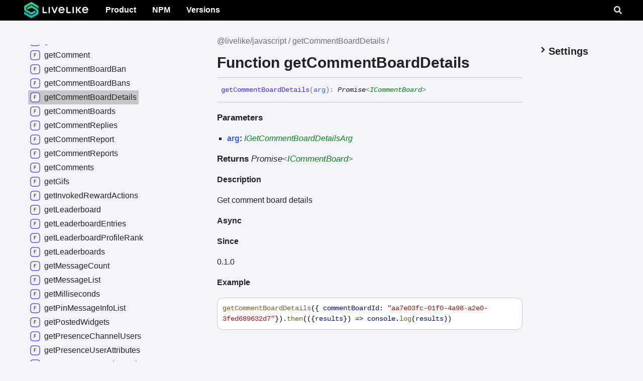

--- FILE ---
content_type: text/html
request_url: https://websdk.livelikecdn.com/javascript-docs/1.1.0/functions/getCommentBoardDetails.html
body_size: 4435
content:
<!DOCTYPE html><html class="default" lang="en" data-theme="light"><head><meta charSet="utf-8"/><meta http-equiv="x-ua-compatible" content="IE=edge"/><title>getCommentBoardDetails | @livelike/javascript - v1.1.0</title><meta name="description" content="Documentation for @livelike/javascript"/><meta name="viewport" content="width=device-width, initial-scale=1"/><link rel="stylesheet" href="../assets/style.css"/><link rel="stylesheet" href="../assets/highlight.css"/><link rel="stylesheet" href="../assets/custom.css"/><script defer src="../assets/main.js"></script><script async src="../assets/search.js" id="tsd-search-script"></script><script async src="../assets/navigation.js" id="tsd-nav-script"></script></head><body><header class="tsd-page-toolbar"><div class="tsd-toolbar-contents container custom-toolbar-container"><div class="toolbar-links"><div class="header-image"><a href="../index.html"><picture><source media="(max-width: 900px)" srcset="../assets/favicon.png"/><source media="(min-width: 901px)" srcset="../assets/ll-logo.png"/><img src="../assets/ll-logo.png" alt="livelike logo"/></picture></a></div><div class="header-link"><a href="https://docs.livelike.com/docs/javascript-getting-started">Product</a></div><div class="header-link"><a href="https://www.npmjs.com/package/@livelike/javascript">NPM</a></div><div class="header-link"><a href="https://websdk.livelikecdn.com/javascript-docs/index.html">Versions</a></div></div><div class="table-cell" id="tsd-search" data-base=".."><div class="field"><label for="tsd-search-field" class="tsd-widget tsd-toolbar-icon search no-caption"><svg width="16" height="16" viewBox="0 0 16 16" fill="none"><use href="#icon-search"></use></svg></label><input type="text" id="tsd-search-field" aria-label="Search"/></div><div class="field"><div id="tsd-toolbar-links"></div></div><ul class="results"><li class="state loading">Preparing search index...</li><li class="state failure">The search index is not available</li></ul></div><div class="table-cell" id="tsd-widgets"><a href="#" class="tsd-widget tsd-toolbar-icon menu no-caption" data-toggle="menu" aria-label="Menu"><svg width="16" height="16" viewBox="0 0 16 16" fill="none"><use href="#icon-menu"></use></svg></a></div></div></header><div class="container container-main"><div class="col-content"><div class="tsd-page-title"><ul class="tsd-breadcrumb"><li><a href="../index.html">@livelike/javascript</a></li><li><a href="getCommentBoardDetails.html">getCommentBoardDetails</a></li></ul><h1>Function getCommentBoardDetails</h1></div><section class="tsd-panel"><ul class="tsd-signatures"><li class="tsd-signature tsd-anchor-link" id="getCommentBoardDetails"><span class="tsd-kind-call-signature">get<wbr/>Comment<wbr/>Board<wbr/>Details</span><span class="tsd-signature-symbol">(</span><span class="tsd-kind-parameter">arg</span><span class="tsd-signature-symbol">)</span><span class="tsd-signature-symbol">: </span><span class="tsd-signature-type ">Promise</span><span class="tsd-signature-symbol">&lt;</span><a href="../interfaces/ICommentBoard.html" class="tsd-signature-type tsd-kind-interface">ICommentBoard</a><span class="tsd-signature-symbol">&gt;</span><a href="#getCommentBoardDetails" aria-label="Permalink" class="tsd-anchor-icon"><svg viewBox="0 0 24 24"><use href="#icon-anchor"></use></svg></a></li><li class="tsd-description"><div class="tsd-parameters"><h4 class="tsd-parameters-title">Parameters</h4><ul class="tsd-parameter-list"><li><h5><span class="tsd-kind-parameter">arg</span>: <a href="../interfaces/IGetCommentBoardDetailsArg.html" class="tsd-signature-type tsd-kind-interface">IGetCommentBoardDetailsArg</a></h5></li></ul></div><h4 class="tsd-returns-title">Returns <span class="tsd-signature-type ">Promise</span><span class="tsd-signature-symbol">&lt;</span><a href="../interfaces/ICommentBoard.html" class="tsd-signature-type tsd-kind-interface">ICommentBoard</a><span class="tsd-signature-symbol">&gt;</span></h4><div class="tsd-comment tsd-typography"><h4>Description</h4><p>Get comment board details</p>
<h4>Async</h4><h4>Since</h4><p>0.1.0</p>
<h4>Example</h4><pre><code class="language-js"><span class="hl-0">getCommentBoardDetails</span><span class="hl-1">({ </span><span class="hl-2">commentBoardId:</span><span class="hl-1"> </span><span class="hl-3">&quot;aa7e03fc-01f0-4a98-a2e0-3fed689632d7&quot;</span><span class="hl-1">}).</span><span class="hl-0">then</span><span class="hl-1">(({</span><span class="hl-2">results</span><span class="hl-1">}) </span><span class="hl-6">=&gt;</span><span class="hl-1"> </span><span class="hl-2">console</span><span class="hl-1">.</span><span class="hl-0">log</span><span class="hl-1">(</span><span class="hl-2">results</span><span class="hl-1">))</span>
</code><button>Copy</button></pre>
</div></li></ul></section></div><div class="col-sidebar"><div class="page-menu"><div class="tsd-navigation settings"><details class="tsd-index-accordion"><summary class="tsd-accordion-summary"><h3><svg width="20" height="20" viewBox="0 0 24 24" fill="none"><use href="#icon-chevronDown"></use></svg>Settings</h3></summary><div class="tsd-accordion-details"><div class="tsd-filter-visibility"><h4 class="uppercase">Member Visibility</h4><form><ul id="tsd-filter-options"><li class="tsd-filter-item"><label class="tsd-filter-input"><input type="checkbox" id="tsd-filter-inherited" name="inherited" checked/><svg width="32" height="32" viewBox="0 0 32 32" aria-hidden="true"><rect class="tsd-checkbox-background" width="30" height="30" x="1" y="1" rx="6" fill="none"></rect><path class="tsd-checkbox-checkmark" d="M8.35422 16.8214L13.2143 21.75L24.6458 10.25" stroke="none" stroke-width="3.5" stroke-linejoin="round" fill="none"></path></svg><span>Inherited</span></label></li></ul></form></div></div></details></div></div><div class="site-menu"><nav class="tsd-navigation"><a href="../index.html"><svg class="tsd-kind-icon" viewBox="0 0 24 24"><use href="#icon-1"></use></svg><span>@livelike/javascript - v1.1.0</span></a><ul class="tsd-small-nested-navigation" id="tsd-nav-container" data-base=".."><li><a href="../modules/_internal_.html"><svg class="tsd-kind-icon" viewBox="0 0 24 24"><use href="#icon-2"></use></svg>&lt;internal&gt;</a></li><li><a href="../modules/request.html"><svg class="tsd-kind-icon" viewBox="0 0 24 24"><use href="#icon-4"></use></svg>request</a></li><li><a href="../enums/ApiStreamTopic.html"><svg class="tsd-kind-icon" viewBox="0 0 24 24"><use href="#icon-8"></use></svg>ApiStreamTopic</a></li><li><a href="../enums/BlockchainNetworkType.html"><svg class="tsd-kind-icon" viewBox="0 0 24 24"><use href="#icon-8"></use></svg>BlockchainNetworkType</a></li><li><a href="../enums/BlockchainTokenType.html"><svg class="tsd-kind-icon" viewBox="0 0 24 24"><use href="#icon-8"></use></svg>BlockchainTokenType</a></li><li><a href="../enums/ChatMessageEvent.html"><svg class="tsd-kind-icon" viewBox="0 0 24 24"><use href="#icon-8"></use></svg>ChatMessageEvent</a></li><li><a href="../enums/ChatRoomAccessStatus.html"><svg class="tsd-kind-icon" viewBox="0 0 24 24"><use href="#icon-8"></use></svg>ChatRoomAccessStatus</a></li><li><a href="../enums/ChatRoomApiStreamCategory.html"><svg class="tsd-kind-icon" viewBox="0 0 24 24"><use href="#icon-8"></use></svg>ChatRoomApiStreamCategory</a></li><li><a href="../enums/ChatRoomEvent.html"><svg class="tsd-kind-icon" viewBox="0 0 24 24"><use href="#icon-8"></use></svg>ChatRoomEvent</a></li><li><a href="../enums/ChatRoomInvitationStatus.html"><svg class="tsd-kind-icon" viewBox="0 0 24 24"><use href="#icon-8"></use></svg>ChatRoomInvitationStatus</a></li><li><a href="../enums/CommentContentFilter.html"><svg class="tsd-kind-icon" viewBox="0 0 24 24"><use href="#icon-8"></use></svg>CommentContentFilter</a></li><li><a href="../enums/CommentReportStatus.html"><svg class="tsd-kind-icon" viewBox="0 0 24 24"><use href="#icon-8"></use></svg>CommentReportStatus</a></li><li><a href="../enums/CommentSort.html"><svg class="tsd-kind-icon" viewBox="0 0 24 24"><use href="#icon-8"></use></svg>CommentSort</a></li><li><a href="../enums/HTTP_METHOD.html"><svg class="tsd-kind-icon" viewBox="0 0 24 24"><use href="#icon-8"></use></svg>HTTP_METHOD</a></li><li><a href="../enums/MessageContentFilter.html"><svg class="tsd-kind-icon" viewBox="0 0 24 24"><use href="#icon-8"></use></svg>MessageContentFilter</a></li><li><a href="../enums/PresenceActionEvent.html"><svg class="tsd-kind-icon" viewBox="0 0 24 24"><use href="#icon-8"></use></svg>PresenceActionEvent</a></li><li><a href="../enums/QuestRewardStatus.html"><svg class="tsd-kind-icon" viewBox="0 0 24 24"><use href="#icon-8"></use></svg>QuestRewardStatus</a></li><li><a href="../enums/ReactionSpaceEvent.html"><svg class="tsd-kind-icon" viewBox="0 0 24 24"><use href="#icon-8"></use></svg>ReactionSpaceEvent</a></li><li><a href="../enums/RedemptionKeyStatus.html"><svg class="tsd-kind-icon" viewBox="0 0 24 24"><use href="#icon-8"></use></svg>RedemptionKeyStatus</a></li><li><a href="../enums/RewardActionType.html"><svg class="tsd-kind-icon" viewBox="0 0 24 24"><use href="#icon-8"></use></svg>RewardActionType</a></li><li><a href="../enums/RewardEvent.html"><svg class="tsd-kind-icon" viewBox="0 0 24 24"><use href="#icon-8"></use></svg>RewardEvent</a></li><li>Loading...</li></ul></nav></div></div></div><div class="tsd-generator"><p>Generated using <a href="https://typedoc.org/" target="_blank">TypeDoc</a></p></div><div class="overlay"></div><svg style="display: none"><g id="icon-1"><rect fill="var(--color-icon-background)" stroke="var(--color-ts-namespace)" stroke-width="1.5" x="1" y="1" width="22" height="22" rx="6"></rect><path d="M9.33 16V7.24H10.77L13.446 14.74C13.43 14.54 13.41 14.296 13.386 14.008C13.37 13.712 13.354 13.404 13.338 13.084C13.33 12.756 13.326 12.448 13.326 12.16V7.24H14.37V16H12.93L10.266 8.5C10.282 8.692 10.298 8.936 10.314 9.232C10.33 9.52 10.342 9.828 10.35 10.156C10.366 10.476 10.374 10.784 10.374 11.08V16H9.33Z" fill="var(--color-text)"></path></g><g id="icon-2"><rect fill="var(--color-icon-background)" stroke="var(--color-ts-namespace)" stroke-width="1.5" x="1" y="1" width="22" height="22" rx="6"></rect><path d="M9.33 16V7.24H10.77L13.446 14.74C13.43 14.54 13.41 14.296 13.386 14.008C13.37 13.712 13.354 13.404 13.338 13.084C13.33 12.756 13.326 12.448 13.326 12.16V7.24H14.37V16H12.93L10.266 8.5C10.282 8.692 10.298 8.936 10.314 9.232C10.33 9.52 10.342 9.828 10.35 10.156C10.366 10.476 10.374 10.784 10.374 11.08V16H9.33Z" fill="var(--color-text)"></path></g><g id="icon-4"><rect fill="var(--color-icon-background)" stroke="var(--color-ts-namespace)" stroke-width="1.5" x="1" y="1" width="22" height="22" rx="6"></rect><path d="M9.33 16V7.24H10.77L13.446 14.74C13.43 14.54 13.41 14.296 13.386 14.008C13.37 13.712 13.354 13.404 13.338 13.084C13.33 12.756 13.326 12.448 13.326 12.16V7.24H14.37V16H12.93L10.266 8.5C10.282 8.692 10.298 8.936 10.314 9.232C10.33 9.52 10.342 9.828 10.35 10.156C10.366 10.476 10.374 10.784 10.374 11.08V16H9.33Z" fill="var(--color-text)"></path></g><g id="icon-8"><rect fill="var(--color-icon-background)" stroke="var(--color-ts-enum)" stroke-width="1.5" x="1" y="1" width="22" height="22" rx="6"></rect><path d="M9.45 16V7.24H14.49V8.224H10.518V10.936H14.07V11.908H10.518V15.016H14.49V16H9.45Z" fill="var(--color-text)"></path></g><g id="icon-16"><rect fill="var(--color-icon-background)" stroke="#FF984D" stroke-width="1.5" x="1" y="1" width="22" height="22" rx="12"></rect><path d="M9.354 16V7.24H12.174C12.99 7.24 13.638 7.476 14.118 7.948C14.606 8.412 14.85 9.036 14.85 9.82C14.85 10.604 14.606 11.232 14.118 11.704C13.638 12.168 12.99 12.4 12.174 12.4H10.434V16H9.354ZM10.434 11.428H12.174C12.646 11.428 13.022 11.284 13.302 10.996C13.59 10.7 13.734 10.308 13.734 9.82C13.734 9.324 13.59 8.932 13.302 8.644C13.022 8.356 12.646 8.212 12.174 8.212H10.434V11.428Z" fill="var(--color-text)"></path></g><g id="icon-32"><rect fill="var(--color-icon-background)" stroke="var(--color-ts-variable)" stroke-width="1.5" x="1" y="1" width="22" height="22" rx="6"></rect><path d="M11.106 16L8.85 7.24H9.966L11.454 13.192C11.558 13.608 11.646 13.996 11.718 14.356C11.79 14.708 11.842 14.976 11.874 15.16C11.906 14.976 11.954 14.708 12.018 14.356C12.09 13.996 12.178 13.608 12.282 13.192L13.758 7.24H14.85L12.582 16H11.106Z" fill="var(--color-text)"></path></g><g id="icon-64"><rect fill="var(--color-icon-background)" stroke="var(--color-ts-function)" stroke-width="1.5" x="1" y="1" width="22" height="22" rx="6"></rect><path d="M9.39 16V7.24H14.55V8.224H10.446V11.128H14.238V12.112H10.47V16H9.39Z" fill="var(--color-text)"></path></g><g id="icon-128"><rect fill="var(--color-icon-background)" stroke="var(--color-ts-class)" stroke-width="1.5" x="1" y="1" width="22" height="22" rx="6"></rect><path d="M11.898 16.1201C11.098 16.1201 10.466 15.8961 10.002 15.4481C9.53803 15.0001 9.30603 14.3841 9.30603 13.6001V9.64012C9.30603 8.85612 9.53803 8.24012 10.002 7.79212C10.466 7.34412 11.098 7.12012 11.898 7.12012C12.682 7.12012 13.306 7.34812 13.77 7.80412C14.234 8.25212 14.466 8.86412 14.466 9.64012H13.386C13.386 9.14412 13.254 8.76412 12.99 8.50012C12.734 8.22812 12.37 8.09212 11.898 8.09212C11.426 8.09212 11.054 8.22412 10.782 8.48812C10.518 8.75212 10.386 9.13212 10.386 9.62812V13.6001C10.386 14.0961 10.518 14.4801 10.782 14.7521C11.054 15.0161 11.426 15.1481 11.898 15.1481C12.37 15.1481 12.734 15.0161 12.99 14.7521C13.254 14.4801 13.386 14.0961 13.386 13.6001H14.466C14.466 14.3761 14.234 14.9921 13.77 15.4481C13.306 15.8961 12.682 16.1201 11.898 16.1201Z" fill="var(--color-text)"></path></g><g id="icon-256"><rect fill="var(--color-icon-background)" stroke="var(--color-ts-interface)" stroke-width="1.5" x="1" y="1" width="22" height="22" rx="6"></rect><path d="M9.51 16V15.016H11.298V8.224H9.51V7.24H14.19V8.224H12.402V15.016H14.19V16H9.51Z" fill="var(--color-text)"></path></g><g id="icon-512"><rect fill="var(--color-icon-background)" stroke="#4D7FFF" stroke-width="1.5" x="1" y="1" width="22" height="22" rx="12"></rect><path d="M11.898 16.1201C11.098 16.1201 10.466 15.8961 10.002 15.4481C9.53803 15.0001 9.30603 14.3841 9.30603 13.6001V9.64012C9.30603 8.85612 9.53803 8.24012 10.002 7.79212C10.466 7.34412 11.098 7.12012 11.898 7.12012C12.682 7.12012 13.306 7.34812 13.77 7.80412C14.234 8.25212 14.466 8.86412 14.466 9.64012H13.386C13.386 9.14412 13.254 8.76412 12.99 8.50012C12.734 8.22812 12.37 8.09212 11.898 8.09212C11.426 8.09212 11.054 8.22412 10.782 8.48812C10.518 8.75212 10.386 9.13212 10.386 9.62812V13.6001C10.386 14.0961 10.518 14.4801 10.782 14.7521C11.054 15.0161 11.426 15.1481 11.898 15.1481C12.37 15.1481 12.734 15.0161 12.99 14.7521C13.254 14.4801 13.386 14.0961 13.386 13.6001H14.466C14.466 14.3761 14.234 14.9921 13.77 15.4481C13.306 15.8961 12.682 16.1201 11.898 16.1201Z" fill="var(--color-text)"></path></g><g id="icon-1024"><rect fill="var(--color-icon-background)" stroke="#FF984D" stroke-width="1.5" x="1" y="1" width="22" height="22" rx="12"></rect><path d="M9.354 16V7.24H12.174C12.99 7.24 13.638 7.476 14.118 7.948C14.606 8.412 14.85 9.036 14.85 9.82C14.85 10.604 14.606 11.232 14.118 11.704C13.638 12.168 12.99 12.4 12.174 12.4H10.434V16H9.354ZM10.434 11.428H12.174C12.646 11.428 13.022 11.284 13.302 10.996C13.59 10.7 13.734 10.308 13.734 9.82C13.734 9.324 13.59 8.932 13.302 8.644C13.022 8.356 12.646 8.212 12.174 8.212H10.434V11.428Z" fill="var(--color-text)"></path></g><g id="icon-2048"><rect fill="var(--color-icon-background)" stroke="#FF4DB8" stroke-width="1.5" x="1" y="1" width="22" height="22" rx="12"></rect><path d="M9.162 16V7.24H10.578L11.514 10.072C11.602 10.328 11.674 10.584 11.73 10.84C11.794 11.088 11.842 11.28 11.874 11.416C11.906 11.28 11.954 11.088 12.018 10.84C12.082 10.584 12.154 10.324 12.234 10.06L13.122 7.24H14.538V16H13.482V12.82C13.482 12.468 13.49 12.068 13.506 11.62C13.53 11.172 13.558 10.716 13.59 10.252C13.622 9.78 13.654 9.332 13.686 8.908C13.726 8.476 13.762 8.1 13.794 7.78L12.366 12.16H11.334L9.894 7.78C9.934 8.092 9.97 8.456 10.002 8.872C10.042 9.28 10.078 9.716 10.11 10.18C10.142 10.636 10.166 11.092 10.182 11.548C10.206 12.004 10.218 12.428 10.218 12.82V16H9.162Z" fill="var(--color-text)"></path></g><g id="icon-4096"><rect fill="var(--color-icon-background)" stroke="var(--color-ts-function)" stroke-width="1.5" x="1" y="1" width="22" height="22" rx="6"></rect><path d="M9.39 16V7.24H14.55V8.224H10.446V11.128H14.238V12.112H10.47V16H9.39Z" fill="var(--color-text)"></path></g><g id="icon-8192"><rect fill="var(--color-icon-background)" stroke="#FF984D" stroke-width="1.5" x="1" y="1" width="22" height="22" rx="12"></rect><path d="M9.354 16V7.24H12.174C12.99 7.24 13.638 7.476 14.118 7.948C14.606 8.412 14.85 9.036 14.85 9.82C14.85 10.604 14.606 11.232 14.118 11.704C13.638 12.168 12.99 12.4 12.174 12.4H10.434V16H9.354ZM10.434 11.428H12.174C12.646 11.428 13.022 11.284 13.302 10.996C13.59 10.7 13.734 10.308 13.734 9.82C13.734 9.324 13.59 8.932 13.302 8.644C13.022 8.356 12.646 8.212 12.174 8.212H10.434V11.428Z" fill="var(--color-text)"></path></g><g id="icon-16384"><rect fill="var(--color-icon-background)" stroke="#4D7FFF" stroke-width="1.5" x="1" y="1" width="22" height="22" rx="12"></rect><path d="M11.898 16.1201C11.098 16.1201 10.466 15.8961 10.002 15.4481C9.53803 15.0001 9.30603 14.3841 9.30603 13.6001V9.64012C9.30603 8.85612 9.53803 8.24012 10.002 7.79212C10.466 7.34412 11.098 7.12012 11.898 7.12012C12.682 7.12012 13.306 7.34812 13.77 7.80412C14.234 8.25212 14.466 8.86412 14.466 9.64012H13.386C13.386 9.14412 13.254 8.76412 12.99 8.50012C12.734 8.22812 12.37 8.09212 11.898 8.09212C11.426 8.09212 11.054 8.22412 10.782 8.48812C10.518 8.75212 10.386 9.13212 10.386 9.62812V13.6001C10.386 14.0961 10.518 14.4801 10.782 14.7521C11.054 15.0161 11.426 15.1481 11.898 15.1481C12.37 15.1481 12.734 15.0161 12.99 14.7521C13.254 14.4801 13.386 14.0961 13.386 13.6001H14.466C14.466 14.3761 14.234 14.9921 13.77 15.4481C13.306 15.8961 12.682 16.1201 11.898 16.1201Z" fill="var(--color-text)"></path></g><g id="icon-32768"><rect fill="var(--color-icon-background)" stroke="#FF984D" stroke-width="1.5" x="1" y="1" width="22" height="22" rx="12"></rect><path d="M9.354 16V7.24H12.174C12.99 7.24 13.638 7.476 14.118 7.948C14.606 8.412 14.85 9.036 14.85 9.82C14.85 10.604 14.606 11.232 14.118 11.704C13.638 12.168 12.99 12.4 12.174 12.4H10.434V16H9.354ZM10.434 11.428H12.174C12.646 11.428 13.022 11.284 13.302 10.996C13.59 10.7 13.734 10.308 13.734 9.82C13.734 9.324 13.59 8.932 13.302 8.644C13.022 8.356 12.646 8.212 12.174 8.212H10.434V11.428Z" fill="var(--color-text)"></path></g><g id="icon-65536"><rect fill="var(--color-icon-background)" stroke="var(--color-ts-type-alias)" stroke-width="1.5" x="1" y="1" width="22" height="22" rx="6"></rect><path d="M11.31 16V8.224H8.91V7.24H14.79V8.224H12.39V16H11.31Z" fill="var(--color-text)"></path></g><g id="icon-131072"><rect fill="var(--color-icon-background)" stroke="var(--color-ts-type-alias)" stroke-width="1.5" x="1" y="1" width="22" height="22" rx="6"></rect><path d="M11.31 16V8.224H8.91V7.24H14.79V8.224H12.39V16H11.31Z" fill="var(--color-text)"></path></g><g id="icon-262144"><rect fill="var(--color-icon-background)" stroke="#FF4D4D" stroke-width="1.5" x="1" y="1" width="22" height="22" rx="12"></rect><path d="M8.85 16L11.13 7.24H12.582L14.85 16H13.758L13.182 13.672H10.53L9.954 16H8.85ZM10.746 12.76H12.954L12.282 10.06C12.154 9.548 12.054 9.12 11.982 8.776C11.91 8.432 11.866 8.208 11.85 8.104C11.834 8.208 11.79 8.432 11.718 8.776C11.646 9.12 11.546 9.544 11.418 10.048L10.746 12.76Z" fill="var(--color-text)"></path></g><g id="icon-524288"><rect fill="var(--color-icon-background)" stroke="#FF4D4D" stroke-width="1.5" x="1" y="1" width="22" height="22" rx="12"></rect><path d="M8.85 16L11.13 7.24H12.582L14.85 16H13.758L13.182 13.672H10.53L9.954 16H8.85ZM10.746 12.76H12.954L12.282 10.06C12.154 9.548 12.054 9.12 11.982 8.776C11.91 8.432 11.866 8.208 11.85 8.104C11.834 8.208 11.79 8.432 11.718 8.776C11.646 9.12 11.546 9.544 11.418 10.048L10.746 12.76Z" fill="var(--color-text)"></path></g><g id="icon-1048576"><rect fill="var(--color-icon-background)" stroke="#FF4D4D" stroke-width="1.5" x="1" y="1" width="22" height="22" rx="12"></rect><path d="M8.85 16L11.13 7.24H12.582L14.85 16H13.758L13.182 13.672H10.53L9.954 16H8.85ZM10.746 12.76H12.954L12.282 10.06C12.154 9.548 12.054 9.12 11.982 8.776C11.91 8.432 11.866 8.208 11.85 8.104C11.834 8.208 11.79 8.432 11.718 8.776C11.646 9.12 11.546 9.544 11.418 10.048L10.746 12.76Z" fill="var(--color-text)"></path></g><g id="icon-2097152"><rect fill="var(--color-icon-background)" stroke="var(--color-ts-type-alias)" stroke-width="1.5" x="1" y="1" width="22" height="22" rx="6"></rect><path d="M11.31 16V8.224H8.91V7.24H14.79V8.224H12.39V16H11.31Z" fill="var(--color-text)"></path></g><g id="icon-4194304"><rect fill="var(--color-icon-background)" stroke="#FF4D82" stroke-width="1.5" x="1" y="1" width="22" height="22" rx="12"></rect><path d="M10.354 17V8.24H13.066C13.586 8.24 14.042 8.348 14.434 8.564C14.826 8.772 15.13 9.064 15.346 9.44C15.562 9.816 15.67 10.256 15.67 10.76C15.67 11.352 15.514 11.86 15.202 12.284C14.898 12.708 14.482 13 13.954 13.16L15.79 17H14.518L12.838 13.28H11.434V17H10.354ZM11.434 12.308H13.066C13.514 12.308 13.874 12.168 14.146 11.888C14.418 11.6 14.554 11.224 14.554 10.76C14.554 10.288 14.418 9.912 14.146 9.632C13.874 9.352 13.514 9.212 13.066 9.212H11.434V12.308Z" fill="var(--color-text)"></path></g><g id="icon-chevronDown"><path d="M4.93896 8.531L12 15.591L19.061 8.531L16.939 6.409L12 11.349L7.06098 6.409L4.93896 8.531Z" fill="var(--color-text)"></path></g><g id="icon-chevronSmall"><path d="M1.5 5.50969L8 11.6609L14.5 5.50969L12.5466 3.66086L8 7.96494L3.45341 3.66086L1.5 5.50969Z" fill="var(--color-text)"></path></g><g id="icon-menu"><rect x="1" y="3" width="14" height="2" fill="var(--color-text)"></rect><rect x="1" y="7" width="14" height="2" fill="var(--color-text)"></rect><rect x="1" y="11" width="14" height="2" fill="var(--color-text)"></rect></g><g id="icon-search"><path d="M15.7824 13.833L12.6666 10.7177C12.5259 10.5771 12.3353 10.499 12.1353 10.499H11.6259C12.4884 9.39596 13.001 8.00859 13.001 6.49937C13.001 2.90909 10.0914 0 6.50048 0C2.90959 0 0 2.90909 0 6.49937C0 10.0896 2.90959 12.9987 6.50048 12.9987C8.00996 12.9987 9.39756 12.4863 10.5008 11.6239V12.1332C10.5008 12.3332 10.5789 12.5238 10.7195 12.6644L13.8354 15.7797C14.1292 16.0734 14.6042 16.0734 14.8948 15.7797L15.7793 14.8954C16.0731 14.6017 16.0731 14.1267 15.7824 13.833ZM6.50048 10.499C4.29094 10.499 2.50018 8.71165 2.50018 6.49937C2.50018 4.29021 4.28781 2.49976 6.50048 2.49976C8.71001 2.49976 10.5008 4.28708 10.5008 6.49937C10.5008 8.70852 8.71314 10.499 6.50048 10.499Z" fill="var(--color-text)"></path></g><g id="icon-anchor"><g stroke-width="2" stroke="currentColor" fill="none" stroke-linecap="round" stroke-linejoin="round"><path stroke="none" d="M0 0h24v24H0z" fill="none"></path><path d="M10 14a3.5 3.5 0 0 0 5 0l4 -4a3.5 3.5 0 0 0 -5 -5l-.5 .5"></path><path d="M14 10a3.5 3.5 0 0 0 -5 0l-4 4a3.5 3.5 0 0 0 5 5l.5 -.5"></path></g></g></svg></body></html>

--- FILE ---
content_type: text/css
request_url: https://websdk.livelikecdn.com/javascript-docs/1.1.0/assets/style.css
body_size: 6119
content:
:root {
    /* Light */
    --light-color-background: #f2f4f8;
    --light-color-background-secondary: #eff0f1;
    --light-color-warning-text: #222;
    --light-color-background-warning: #e6e600;
    --light-color-icon-background: var(--light-color-background);
    --light-color-accent: #c5c7c9;
    --light-color-active-menu-item: var(--light-color-accent);
    --light-color-text: #222;
    --light-color-text-aside: #6e6e6e;
    --light-color-link: #1f70c2;

    --light-color-ts-project: #b111c9;
    --light-color-ts-module: var(--light-color-ts-project);
    --light-color-ts-namespace: var(--light-color-ts-project);
    --light-color-ts-enum: #7e6f15;
    --light-color-ts-enum-member: var(--light-color-ts-enum);
    --light-color-ts-variable: #4760ec;
    --light-color-ts-function: #572be7;
    --light-color-ts-class: #1f70c2;
    --light-color-ts-interface: #108024;
    --light-color-ts-constructor: var(--light-color-ts-class);
    --light-color-ts-property: var(--light-color-ts-variable);
    --light-color-ts-method: var(--light-color-ts-function);
    --light-color-ts-call-signature: var(--light-color-ts-method);
    --light-color-ts-index-signature: var(--light-color-ts-property);
    --light-color-ts-constructor-signature: var(--light-color-ts-constructor);
    --light-color-ts-parameter: var(--light-color-ts-variable);
    /* type literal not included as links will never be generated to it */
    --light-color-ts-type-parameter: var(--light-color-ts-type-alias);
    --light-color-ts-accessor: var(--light-color-ts-property);
    --light-color-ts-get-signature: var(--light-color-ts-accessor);
    --light-color-ts-set-signature: var(--light-color-ts-accessor);
    --light-color-ts-type-alias: #d51270;
    /* reference not included as links will be colored with the kind that it points to */

    --light-external-icon: url("data:image/svg+xml;utf8,<svg xmlns='http://www.w3.org/2000/svg' viewBox='0 0 100 100' width='10' height='10'><path fill-opacity='0' stroke='%23000' stroke-width='10' d='m43,35H5v60h60V57M45,5v10l10,10-30,30 20,20 30-30 10,10h10V5z'/></svg>");
    --light-color-scheme: light;

    /* Dark */
    --dark-color-background: #2b2e33;
    --dark-color-background-secondary: #1e2024;
    --dark-color-background-warning: #bebe00;
    --dark-color-warning-text: #222;
    --dark-color-icon-background: var(--dark-color-background-secondary);
    --dark-color-accent: #9096a2;
    --dark-color-active-menu-item: #5d5d6a;
    --dark-color-text: #f5f5f5;
    --dark-color-text-aside: #dddddd;
    --dark-color-link: #00aff4;

    --dark-color-ts-project: #e358ff;
    --dark-color-ts-module: var(--dark-color-ts-project);
    --dark-color-ts-namespace: var(--dark-color-ts-project);
    --dark-color-ts-enum: #f4d93e;
    --dark-color-ts-enum-member: var(--dark-color-ts-enum);
    --dark-color-ts-variable: #798dff;
    --dark-color-ts-function: #a280ff;
    --dark-color-ts-class: #8ac4ff;
    --dark-color-ts-interface: #6cff87;
    --dark-color-ts-constructor: var(--dark-color-ts-class);
    --dark-color-ts-property: var(--dark-color-ts-variable);
    --dark-color-ts-method: var(--dark-color-ts-function);
    --dark-color-ts-call-signature: var(--dark-color-ts-method);
    --dark-color-ts-index-signature: var(--dark-color-ts-property);
    --dark-color-ts-constructor-signature: var(--dark-color-ts-constructor);
    --dark-color-ts-parameter: var(--dark-color-ts-variable);
    /* type literal not included as links will never be generated to it */
    --dark-color-ts-type-parameter: var(--dark-color-ts-type-alias);
    --dark-color-ts-accessor: var(--dark-color-ts-property);
    --dark-color-ts-get-signature: var(--dark-color-ts-accessor);
    --dark-color-ts-set-signature: var(--dark-color-ts-accessor);
    --dark-color-ts-type-alias: #ff6492;
    /* reference not included as links will be colored with the kind that it points to */

    --dark-external-icon: url("data:image/svg+xml;utf8,<svg xmlns='http://www.w3.org/2000/svg' viewBox='0 0 100 100' width='10' height='10'><path fill-opacity='0' stroke='%23fff' stroke-width='10' d='m43,35H5v60h60V57M45,5v10l10,10-30,30 20,20 30-30 10,10h10V5z'/></svg>");
    --dark-color-scheme: dark;
}

@media (prefers-color-scheme: light) {
    :root {
        --color-background: var(--light-color-background);
        --color-background-secondary: var(--light-color-background-secondary);
        --color-background-warning: var(--light-color-background-warning);
        --color-warning-text: var(--light-color-warning-text);
        --color-icon-background: var(--light-color-icon-background);
        --color-accent: var(--light-color-accent);
        --color-active-menu-item: var(--light-color-active-menu-item);
        --color-text: var(--light-color-text);
        --color-text-aside: var(--light-color-text-aside);
        --color-link: var(--light-color-link);

        --color-ts-module: var(--light-color-ts-module);
        --color-ts-namespace: var(--light-color-ts-namespace);
        --color-ts-enum: var(--light-color-ts-enum);
        --color-ts-enum-member: var(--light-color-ts-enum-member);
        --color-ts-variable: var(--light-color-ts-variable);
        --color-ts-function: var(--light-color-ts-function);
        --color-ts-class: var(--light-color-ts-class);
        --color-ts-interface: var(--light-color-ts-interface);
        --color-ts-constructor: var(--light-color-ts-constructor);
        --color-ts-property: var(--light-color-ts-property);
        --color-ts-method: var(--light-color-ts-method);
        --color-ts-call-signature: var(--light-color-ts-call-signature);
        --color-ts-index-signature: var(--light-color-ts-index-signature);
        --color-ts-constructor-signature: var(
            --light-color-ts-constructor-signature
        );
        --color-ts-parameter: var(--light-color-ts-parameter);
        --color-ts-type-parameter: var(--light-color-ts-type-parameter);
        --color-ts-accessor: var(--light-color-ts-accessor);
        --color-ts-get-signature: var(--light-color-ts-get-signature);
        --color-ts-set-signature: var(--light-color-ts-set-signature);
        --color-ts-type-alias: var(--light-color-ts-type-alias);

        --external-icon: var(--light-external-icon);
        --color-scheme: var(--light-color-scheme);
    }
}

@media (prefers-color-scheme: dark) {
    :root {
        --color-background: var(--dark-color-background);
        --color-background-secondary: var(--dark-color-background-secondary);
        --color-background-warning: var(--dark-color-background-warning);
        --color-warning-text: var(--dark-color-warning-text);
        --color-icon-background: var(--dark-color-icon-background);
        --color-accent: var(--dark-color-accent);
        --color-active-menu-item: var(--dark-color-active-menu-item);
        --color-text: var(--dark-color-text);
        --color-text-aside: var(--dark-color-text-aside);
        --color-link: var(--dark-color-link);

        --color-ts-module: var(--dark-color-ts-module);
        --color-ts-namespace: var(--dark-color-ts-namespace);
        --color-ts-enum: var(--dark-color-ts-enum);
        --color-ts-enum-member: var(--dark-color-ts-enum-member);
        --color-ts-variable: var(--dark-color-ts-variable);
        --color-ts-function: var(--dark-color-ts-function);
        --color-ts-class: var(--dark-color-ts-class);
        --color-ts-interface: var(--dark-color-ts-interface);
        --color-ts-constructor: var(--dark-color-ts-constructor);
        --color-ts-property: var(--dark-color-ts-property);
        --color-ts-method: var(--dark-color-ts-method);
        --color-ts-call-signature: var(--dark-color-ts-call-signature);
        --color-ts-index-signature: var(--dark-color-ts-index-signature);
        --color-ts-constructor-signature: var(
            --dark-color-ts-constructor-signature
        );
        --color-ts-parameter: var(--dark-color-ts-parameter);
        --color-ts-type-parameter: var(--dark-color-ts-type-parameter);
        --color-ts-accessor: var(--dark-color-ts-accessor);
        --color-ts-get-signature: var(--dark-color-ts-get-signature);
        --color-ts-set-signature: var(--dark-color-ts-set-signature);
        --color-ts-type-alias: var(--dark-color-ts-type-alias);

        --external-icon: var(--dark-external-icon);
        --color-scheme: var(--dark-color-scheme);
    }
}

html {
    color-scheme: var(--color-scheme);
}

body {
    margin: 0;
}

:root[data-theme="light"] {
    --color-background: var(--light-color-background);
    --color-background-secondary: var(--light-color-background-secondary);
    --color-background-warning: var(--light-color-background-warning);
    --color-warning-text: var(--light-color-warning-text);
    --color-icon-background: var(--light-color-icon-background);
    --color-accent: var(--light-color-accent);
    --color-active-menu-item: var(--light-color-active-menu-item);
    --color-text: var(--light-color-text);
    --color-text-aside: var(--light-color-text-aside);
    --color-link: var(--light-color-link);

    --color-ts-module: var(--light-color-ts-module);
    --color-ts-namespace: var(--light-color-ts-namespace);
    --color-ts-enum: var(--light-color-ts-enum);
    --color-ts-enum-member: var(--light-color-ts-enum-member);
    --color-ts-variable: var(--light-color-ts-variable);
    --color-ts-function: var(--light-color-ts-function);
    --color-ts-class: var(--light-color-ts-class);
    --color-ts-interface: var(--light-color-ts-interface);
    --color-ts-constructor: var(--light-color-ts-constructor);
    --color-ts-property: var(--light-color-ts-property);
    --color-ts-method: var(--light-color-ts-method);
    --color-ts-call-signature: var(--light-color-ts-call-signature);
    --color-ts-index-signature: var(--light-color-ts-index-signature);
    --color-ts-constructor-signature: var(
        --light-color-ts-constructor-signature
    );
    --color-ts-parameter: var(--light-color-ts-parameter);
    --color-ts-type-parameter: var(--light-color-ts-type-parameter);
    --color-ts-accessor: var(--light-color-ts-accessor);
    --color-ts-get-signature: var(--light-color-ts-get-signature);
    --color-ts-set-signature: var(--light-color-ts-set-signature);
    --color-ts-type-alias: var(--light-color-ts-type-alias);

    --external-icon: var(--light-external-icon);
    --color-scheme: var(--light-color-scheme);
}

:root[data-theme="dark"] {
    --color-background: var(--dark-color-background);
    --color-background-secondary: var(--dark-color-background-secondary);
    --color-background-warning: var(--dark-color-background-warning);
    --color-warning-text: var(--dark-color-warning-text);
    --color-icon-background: var(--dark-color-icon-background);
    --color-accent: var(--dark-color-accent);
    --color-active-menu-item: var(--dark-color-active-menu-item);
    --color-text: var(--dark-color-text);
    --color-text-aside: var(--dark-color-text-aside);
    --color-link: var(--dark-color-link);

    --color-ts-module: var(--dark-color-ts-module);
    --color-ts-namespace: var(--dark-color-ts-namespace);
    --color-ts-enum: var(--dark-color-ts-enum);
    --color-ts-enum-member: var(--dark-color-ts-enum-member);
    --color-ts-variable: var(--dark-color-ts-variable);
    --color-ts-function: var(--dark-color-ts-function);
    --color-ts-class: var(--dark-color-ts-class);
    --color-ts-interface: var(--dark-color-ts-interface);
    --color-ts-constructor: var(--dark-color-ts-constructor);
    --color-ts-property: var(--dark-color-ts-property);
    --color-ts-method: var(--dark-color-ts-method);
    --color-ts-call-signature: var(--dark-color-ts-call-signature);
    --color-ts-index-signature: var(--dark-color-ts-index-signature);
    --color-ts-constructor-signature: var(
        --dark-color-ts-constructor-signature
    );
    --color-ts-parameter: var(--dark-color-ts-parameter);
    --color-ts-type-parameter: var(--dark-color-ts-type-parameter);
    --color-ts-accessor: var(--dark-color-ts-accessor);
    --color-ts-get-signature: var(--dark-color-ts-get-signature);
    --color-ts-set-signature: var(--dark-color-ts-set-signature);
    --color-ts-type-alias: var(--dark-color-ts-type-alias);

    --external-icon: var(--dark-external-icon);
    --color-scheme: var(--dark-color-scheme);
}

.always-visible,
.always-visible .tsd-signatures {
    display: inherit !important;
}

h1,
h2,
h3,
h4,
h5,
h6 {
    line-height: 1.2;
}

h1 > a,
h2 > a,
h3 > a,
h4 > a,
h5 > a,
h6 > a {
    text-decoration: none;
    color: var(--color-text);
}

h1 {
    font-size: 1.875rem;
    margin: 0.67rem 0;
}

h2 {
    font-size: 1.5rem;
    margin: 0.83rem 0;
}

h3 {
    font-size: 1.25rem;
    margin: 1rem 0;
}

h4 {
    font-size: 1.05rem;
    margin: 1.33rem 0;
}

h5 {
    font-size: 1rem;
    margin: 1.5rem 0;
}

h6 {
    font-size: 0.875rem;
    margin: 2.33rem 0;
}

.uppercase {
    text-transform: uppercase;
}

dl,
menu,
ol,
ul {
    margin: 1em 0;
}

dd {
    margin: 0 0 0 40px;
}

.container {
    max-width: 1700px;
    padding: 0 2rem;
}

/* Footer */
.tsd-generator {
    border-top: 1px solid var(--color-accent);
    padding-top: 1rem;
    padding-bottom: 1rem;
    max-height: 3.5rem;
}

.tsd-generator > p {
    margin-top: 0;
    margin-bottom: 0;
    padding: 0 1rem;
}

.container-main {
    margin: 0 auto;
    /* toolbar, footer, margin */
    min-height: calc(100vh - 41px - 56px - 4rem);
}

@keyframes fade-in {
    from {
        opacity: 0;
    }
    to {
        opacity: 1;
    }
}
@keyframes fade-out {
    from {
        opacity: 1;
        visibility: visible;
    }
    to {
        opacity: 0;
    }
}
@keyframes fade-in-delayed {
    0% {
        opacity: 0;
    }
    33% {
        opacity: 0;
    }
    100% {
        opacity: 1;
    }
}
@keyframes fade-out-delayed {
    0% {
        opacity: 1;
        visibility: visible;
    }
    66% {
        opacity: 0;
    }
    100% {
        opacity: 0;
    }
}
@keyframes pop-in-from-right {
    from {
        transform: translate(100%, 0);
    }
    to {
        transform: translate(0, 0);
    }
}
@keyframes pop-out-to-right {
    from {
        transform: translate(0, 0);
        visibility: visible;
    }
    to {
        transform: translate(100%, 0);
    }
}
body {
    background: var(--color-background);
    font-family: "Segoe UI", sans-serif;
    font-size: 16px;
    color: var(--color-text);
}

a {
    color: var(--color-link);
    text-decoration: none;
}
a:hover {
    text-decoration: underline;
}
a.external[target="_blank"] {
    background-image: var(--external-icon);
    background-position: top 3px right;
    background-repeat: no-repeat;
    padding-right: 13px;
}

code,
pre {
    font-family: Menlo, Monaco, Consolas, "Courier New", monospace;
    padding: 0.2em;
    margin: 0;
    font-size: 0.875rem;
    border-radius: 0.8em;
}

pre {
    position: relative;
    white-space: pre;
    white-space: pre-wrap;
    word-wrap: break-word;
    padding: 10px;
    border: 1px solid var(--color-accent);
}
pre code {
    padding: 0;
    font-size: 100%;
}
pre > button {
    position: absolute;
    top: 10px;
    right: 10px;
    opacity: 0;
    transition: opacity 0.1s;
    box-sizing: border-box;
}
pre:hover > button,
pre > button.visible {
    opacity: 1;
}

blockquote {
    margin: 1em 0;
    padding-left: 1em;
    border-left: 4px solid gray;
}

.tsd-typography {
    line-height: 1.333em;
}
.tsd-typography ul {
    list-style: square;
    padding: 0 0 0 20px;
    margin: 0;
}
.tsd-typography .tsd-index-panel h3,
.tsd-index-panel .tsd-typography h3,
.tsd-typography h4,
.tsd-typography h5,
.tsd-typography h6 {
    font-size: 1em;
}
.tsd-typography h5,
.tsd-typography h6 {
    font-weight: normal;
}
.tsd-typography p,
.tsd-typography ul,
.tsd-typography ol {
    margin: 1em 0;
}
.tsd-typography table {
    border-collapse: collapse;
    border: none;
}
.tsd-typography td,
.tsd-typography th {
    padding: 6px 13px;
    border: 1px solid var(--color-accent);
}
.tsd-typography thead,
.tsd-typography tr:nth-child(even) {
    background-color: var(--color-background-secondary);
}

.tsd-breadcrumb {
    margin: 0;
    padding: 0;
    color: var(--color-text-aside);
}
.tsd-breadcrumb a {
    color: var(--color-text-aside);
    text-decoration: none;
}
.tsd-breadcrumb a:hover {
    text-decoration: underline;
}
.tsd-breadcrumb li {
    display: inline;
}
.tsd-breadcrumb li:after {
    content: " / ";
}

.tsd-comment-tags {
    display: flex;
    flex-direction: column;
}
dl.tsd-comment-tag-group {
    display: flex;
    align-items: center;
    overflow: hidden;
    margin: 0.5em 0;
}
dl.tsd-comment-tag-group dt {
    display: flex;
    margin-right: 0.5em;
    font-size: 0.875em;
    font-weight: normal;
}
dl.tsd-comment-tag-group dd {
    margin: 0;
}
code.tsd-tag {
    padding: 0.25em 0.4em;
    border: 0.1em solid var(--color-accent);
    margin-right: 0.25em;
    font-size: 70%;
}
h1 code.tsd-tag:first-of-type {
    margin-left: 0.25em;
}

dl.tsd-comment-tag-group dd:before,
dl.tsd-comment-tag-group dd:after {
    content: " ";
}
dl.tsd-comment-tag-group dd pre,
dl.tsd-comment-tag-group dd:after {
    clear: both;
}
dl.tsd-comment-tag-group p {
    margin: 0;
}

.tsd-panel.tsd-comment .lead {
    font-size: 1.1em;
    line-height: 1.333em;
    margin-bottom: 2em;
}
.tsd-panel.tsd-comment .lead:last-child {
    margin-bottom: 0;
}

.tsd-filter-visibility h4 {
    font-size: 1rem;
    padding-top: 0.75rem;
    padding-bottom: 0.5rem;
    margin: 0;
}
.tsd-filter-item:not(:last-child) {
    margin-bottom: 0.5rem;
}
.tsd-filter-input {
    display: flex;
    width: fit-content;
    width: -moz-fit-content;
    align-items: center;
    user-select: none;
    -webkit-user-select: none;
    -moz-user-select: none;
    -ms-user-select: none;
    cursor: pointer;
}
.tsd-filter-input input[type="checkbox"] {
    cursor: pointer;
    position: absolute;
    width: 1.5em;
    height: 1.5em;
    opacity: 0;
}
.tsd-filter-input input[type="checkbox"]:disabled {
    pointer-events: none;
}
.tsd-filter-input svg {
    cursor: pointer;
    width: 1.5em;
    height: 1.5em;
    margin-right: 0.5em;
    border-radius: 0.33em;
    /* Leaving this at full opacity breaks event listeners on Firefox.
    Don't remove unless you know what you're doing. */
    opacity: 0.99;
}
.tsd-filter-input input[type="checkbox"]:focus + svg {
    transform: scale(0.95);
}
.tsd-filter-input input[type="checkbox"]:focus:not(:focus-visible) + svg {
    transform: scale(1);
}
.tsd-checkbox-background {
    fill: var(--color-accent);
}
input[type="checkbox"]:checked ~ svg .tsd-checkbox-checkmark {
    stroke: var(--color-text);
}
.tsd-filter-input input:disabled ~ svg > .tsd-checkbox-background {
    fill: var(--color-background);
    stroke: var(--color-accent);
    stroke-width: 0.25rem;
}
.tsd-filter-input input:disabled ~ svg > .tsd-checkbox-checkmark {
    stroke: var(--color-accent);
}

.tsd-theme-toggle {
    padding-top: 0.75rem;
}
.tsd-theme-toggle > h4 {
    display: inline;
    vertical-align: middle;
    margin-right: 0.75rem;
}

.tsd-hierarchy {
    list-style: square;
    margin: 0;
}
.tsd-hierarchy .target {
    font-weight: bold;
}

.tsd-panel-group.tsd-index-group {
    margin-bottom: 0;
}
.tsd-index-panel .tsd-index-list {
    list-style: none;
    line-height: 1.333em;
    margin: 0;
    padding: 0.25rem 0 0 0;
    overflow: hidden;
    display: grid;
    grid-template-columns: repeat(3, 1fr);
    column-gap: 1rem;
    grid-template-rows: auto;
}
@media (max-width: 1024px) {
    .tsd-index-panel .tsd-index-list {
        grid-template-columns: repeat(2, 1fr);
    }
}
@media (max-width: 768px) {
    .tsd-index-panel .tsd-index-list {
        grid-template-columns: repeat(1, 1fr);
    }
}
.tsd-index-panel .tsd-index-list li {
    -webkit-page-break-inside: avoid;
    -moz-page-break-inside: avoid;
    -ms-page-break-inside: avoid;
    -o-page-break-inside: avoid;
    page-break-inside: avoid;
}

.tsd-flag {
    display: inline-block;
    padding: 0.25em 0.4em;
    border-radius: 4px;
    color: var(--color-comment-tag-text);
    background-color: var(--color-comment-tag);
    text-indent: 0;
    font-size: 75%;
    line-height: 1;
    font-weight: normal;
}

.tsd-anchor {
    position: relative;
    top: -100px;
}

.tsd-member {
    position: relative;
}
.tsd-member .tsd-anchor + h3 {
    display: flex;
    align-items: center;
    margin-top: 0;
    margin-bottom: 0;
    border-bottom: none;
}

.tsd-navigation.settings {
    margin: 1rem 0;
}
.tsd-navigation > a,
.tsd-navigation .tsd-accordion-summary {
    width: calc(100% - 0.5rem);
}
.tsd-navigation a,
.tsd-navigation summary > span,
.tsd-page-navigation a {
    display: inline-flex;
    align-items: center;
    padding: 0.25rem;
    color: var(--color-text);
    text-decoration: none;
    box-sizing: border-box;
}
.tsd-navigation a.current,
.tsd-page-navigation a.current {
    background: var(--color-active-menu-item);
}
.tsd-navigation a:hover,
.tsd-page-navigation a:hover {
    text-decoration: underline;
}
.tsd-navigation ul,
.tsd-page-navigation ul {
    margin-top: 0;
    margin-bottom: 0;
    padding: 0;
    list-style: none;
}
.tsd-navigation li,
.tsd-page-navigation li {
    padding: 0;
    max-width: 100%;
}
.tsd-nested-navigation {
    margin-left: 3rem;
}
.tsd-nested-navigation > li > details {
    margin-left: -1.5rem;
}
.tsd-small-nested-navigation {
    margin-left: 1.5rem;
}
.tsd-small-nested-navigation > li > details {
    margin-left: -1.5rem;
}

.tsd-nested-navigation > li > a,
.tsd-nested-navigation > li > span {
    width: calc(100% - 1.75rem - 0.5rem);
}

.tsd-page-navigation ul {
    padding-left: 1.75rem;
}

#tsd-sidebar-links a {
    margin-top: 0;
    margin-bottom: 0.5rem;
    line-height: 1.25rem;
}
#tsd-sidebar-links a:last-of-type {
    margin-bottom: 0;
}

a.tsd-index-link {
    padding: 0.25rem 0 !important;
    font-size: 1rem;
    line-height: 1.25rem;
    display: inline-flex;
    align-items: center;
    color: var(--color-text);
}
.tsd-accordion-summary {
    list-style-type: none; /* hide marker on non-safari */
    outline: none; /* broken on safari, so just hide it */
}
.tsd-accordion-summary::-webkit-details-marker {
    display: none; /* hide marker on safari */
}
.tsd-accordion-summary,
.tsd-accordion-summary a {
    user-select: none;
    -moz-user-select: none;
    -webkit-user-select: none;
    -ms-user-select: none;

    cursor: pointer;
}
.tsd-accordion-summary a {
    width: calc(100% - 1.5rem);
}
.tsd-accordion-summary > * {
    margin-top: 0;
    margin-bottom: 0;
    padding-top: 0;
    padding-bottom: 0;
}
.tsd-index-accordion .tsd-accordion-summary > svg {
    margin-left: 0.25rem;
}
.tsd-index-content > :not(:first-child) {
    margin-top: 0.75rem;
}
.tsd-index-heading {
    margin-top: 1.5rem;
    margin-bottom: 0.75rem;
}

.tsd-kind-icon {
    margin-right: 0.5rem;
    width: 1.25rem;
    height: 1.25rem;
    min-width: 1.25rem;
    min-height: 1.25rem;
}
.tsd-kind-icon path {
    transform-origin: center;
    transform: scale(1.1);
}
.tsd-signature > .tsd-kind-icon {
    margin-right: 0.8rem;
}

.tsd-panel {
    margin-bottom: 2.5rem;
}
.tsd-panel.tsd-member {
    margin-bottom: 4rem;
}
.tsd-panel:empty {
    display: none;
}
.tsd-panel > h1,
.tsd-panel > h2,
.tsd-panel > h3 {
    margin: 1.5rem -1.5rem 0.75rem -1.5rem;
    padding: 0 1.5rem 0.75rem 1.5rem;
}
.tsd-panel > h1.tsd-before-signature,
.tsd-panel > h2.tsd-before-signature,
.tsd-panel > h3.tsd-before-signature {
    margin-bottom: 0;
    border-bottom: none;
}

.tsd-panel-group {
    margin: 4rem 0;
}
.tsd-panel-group.tsd-index-group {
    margin: 2rem 0;
}
.tsd-panel-group.tsd-index-group details {
    margin: 2rem 0;
}

#tsd-search {
    transition: background-color 0.2s;
}
#tsd-search .title {
    position: relative;
    z-index: 2;
}
#tsd-search .field {
    position: absolute;
    left: 0;
    top: 0;
    right: 2.5rem;
    height: 100%;
}
#tsd-search .field input {
    box-sizing: border-box;
    position: relative;
    top: -50px;
    z-index: 1;
    width: 100%;
    padding: 0 10px;
    opacity: 0;
    outline: 0;
    border: 0;
    background: transparent;
    color: var(--color-text);
}
#tsd-search .field label {
    position: absolute;
    overflow: hidden;
    right: -40px;
}
#tsd-search .field input,
#tsd-search .title,
#tsd-toolbar-links a {
    transition: opacity 0.2s;
}
#tsd-search .results {
    position: absolute;
    visibility: hidden;
    top: 40px;
    width: 100%;
    margin: 0;
    padding: 0;
    list-style: none;
    box-shadow: 0 0 4px rgba(0, 0, 0, 0.25);
}
#tsd-search .results li {
    background-color: var(--color-background);
    line-height: initial;
    padding: 4px;
}
#tsd-search .results li:nth-child(even) {
    background-color: var(--color-background-secondary);
}
#tsd-search .results li.state {
    display: none;
}
#tsd-search .results li.current:not(.no-results),
#tsd-search .results li:hover:not(.no-results) {
    background-color: var(--color-accent);
}
#tsd-search .results a {
    display: flex;
    align-items: center;
    padding: 0.25rem;
    box-sizing: border-box;
}
#tsd-search .results a:before {
    top: 10px;
}
#tsd-search .results span.parent {
    color: var(--color-text-aside);
    font-weight: normal;
}
#tsd-search.has-focus {
    background-color: var(--color-accent);
}
#tsd-search.has-focus .field input {
    top: 0;
    opacity: 1;
}
#tsd-search.has-focus .title,
#tsd-search.has-focus #tsd-toolbar-links a {
    z-index: 0;
    opacity: 0;
}
#tsd-search.has-focus .results {
    visibility: visible;
}
#tsd-search.loading .results li.state.loading {
    display: block;
}
#tsd-search.failure .results li.state.failure {
    display: block;
}

#tsd-toolbar-links {
    position: absolute;
    top: 0;
    right: 2rem;
    height: 100%;
    display: flex;
    align-items: center;
    justify-content: flex-end;
}
#tsd-toolbar-links a {
    margin-left: 1.5rem;
}
#tsd-toolbar-links a:hover {
    text-decoration: underline;
}

.tsd-signature {
    margin: 0 0 1rem 0;
    padding: 1rem 0.5rem;
    border: 1px solid var(--color-accent);
    font-family: Menlo, Monaco, Consolas, "Courier New", monospace;
    font-size: 14px;
    overflow-x: auto;
}

.tsd-signature-symbol {
    color: var(--color-text-aside);
    font-weight: normal;
}

.tsd-signature-type {
    font-style: italic;
    font-weight: normal;
}

.tsd-signatures {
    padding: 0;
    margin: 0 0 1em 0;
    list-style-type: none;
}
.tsd-signatures .tsd-signature {
    margin: 0;
    border-color: var(--color-accent);
    border-width: 1px 0;
    transition: background-color 0.1s;
}
.tsd-description .tsd-signatures .tsd-signature {
    border-width: 1px;
}

ul.tsd-parameter-list,
ul.tsd-type-parameter-list {
    list-style: square;
    margin: 0;
    padding-left: 20px;
}
ul.tsd-parameter-list > li.tsd-parameter-signature,
ul.tsd-type-parameter-list > li.tsd-parameter-signature {
    list-style: none;
    margin-left: -20px;
}
ul.tsd-parameter-list h5,
ul.tsd-type-parameter-list h5 {
    font-size: 16px;
    margin: 1em 0 0.5em 0;
}
.tsd-sources {
    margin-top: 1rem;
    font-size: 0.875em;
}
.tsd-sources a {
    color: var(--color-text-aside);
    text-decoration: underline;
}
.tsd-sources ul {
    list-style: none;
    padding: 0;
}

.tsd-page-toolbar {
    position: sticky;
    z-index: 1;
    top: 0;
    left: 0;
    width: 100%;
    color: var(--color-text);
    background: var(--color-background-secondary);
    border-bottom: 1px var(--color-accent) solid;
    transition: transform 0.3s ease-in-out;
}
.tsd-page-toolbar a {
    color: var(--color-text);
    text-decoration: none;
}
.tsd-page-toolbar a.title {
    font-weight: bold;
}
.tsd-page-toolbar a.title:hover {
    text-decoration: underline;
}
.tsd-page-toolbar .tsd-toolbar-contents {
    display: flex;
    justify-content: space-between;
    height: 2.5rem;
    margin: 0 auto;
}
.tsd-page-toolbar .table-cell {
    position: relative;
    white-space: nowrap;
    line-height: 40px;
}
.tsd-page-toolbar .table-cell:first-child {
    width: 100%;
}
.tsd-page-toolbar .tsd-toolbar-icon {
    box-sizing: border-box;
    line-height: 0;
    padding: 12px 0;
}

.tsd-widget {
    display: inline-block;
    overflow: hidden;
    opacity: 0.8;
    height: 40px;
    transition:
        opacity 0.1s,
        background-color 0.2s;
    vertical-align: bottom;
    cursor: pointer;
}
.tsd-widget:hover {
    opacity: 0.9;
}
.tsd-widget.active {
    opacity: 1;
    background-color: var(--color-accent);
}
.tsd-widget.no-caption {
    width: 40px;
}
.tsd-widget.no-caption:before {
    margin: 0;
}

.tsd-widget.options,
.tsd-widget.menu {
    display: none;
}
input[type="checkbox"] + .tsd-widget:before {
    background-position: -120px 0;
}
input[type="checkbox"]:checked + .tsd-widget:before {
    background-position: -160px 0;
}

img {
    max-width: 100%;
}

.tsd-anchor-icon {
    display: inline-flex;
    align-items: center;
    margin-left: 0.5rem;
    vertical-align: middle;
    color: var(--color-text);
}

.tsd-anchor-icon svg {
    width: 1em;
    height: 1em;
    visibility: hidden;
}

.tsd-anchor-link:hover > .tsd-anchor-icon svg {
    visibility: visible;
}

.deprecated {
    text-decoration: line-through !important;
}

.warning {
    padding: 1rem;
    color: var(--color-warning-text);
    background: var(--color-background-warning);
}

.tsd-kind-project {
    color: var(--color-ts-project);
}
.tsd-kind-module {
    color: var(--color-ts-module);
}
.tsd-kind-namespace {
    color: var(--color-ts-namespace);
}
.tsd-kind-enum {
    color: var(--color-ts-enum);
}
.tsd-kind-enum-member {
    color: var(--color-ts-enum-member);
}
.tsd-kind-variable {
    color: var(--color-ts-variable);
}
.tsd-kind-function {
    color: var(--color-ts-function);
}
.tsd-kind-class {
    color: var(--color-ts-class);
}
.tsd-kind-interface {
    color: var(--color-ts-interface);
}
.tsd-kind-constructor {
    color: var(--color-ts-constructor);
}
.tsd-kind-property {
    color: var(--color-ts-property);
}
.tsd-kind-method {
    color: var(--color-ts-method);
}
.tsd-kind-call-signature {
    color: var(--color-ts-call-signature);
}
.tsd-kind-index-signature {
    color: var(--color-ts-index-signature);
}
.tsd-kind-constructor-signature {
    color: var(--color-ts-constructor-signature);
}
.tsd-kind-parameter {
    color: var(--color-ts-parameter);
}
.tsd-kind-type-literal {
    color: var(--color-ts-type-literal);
}
.tsd-kind-type-parameter {
    color: var(--color-ts-type-parameter);
}
.tsd-kind-accessor {
    color: var(--color-ts-accessor);
}
.tsd-kind-get-signature {
    color: var(--color-ts-get-signature);
}
.tsd-kind-set-signature {
    color: var(--color-ts-set-signature);
}
.tsd-kind-type-alias {
    color: var(--color-ts-type-alias);
}

/* if we have a kind icon, don't color the text by kind */
.tsd-kind-icon ~ span {
    color: var(--color-text);
}

* {
    scrollbar-width: thin;
    scrollbar-color: var(--color-accent) var(--color-icon-background);
}

*::-webkit-scrollbar {
    width: 0.75rem;
}

*::-webkit-scrollbar-track {
    background: var(--color-icon-background);
}

*::-webkit-scrollbar-thumb {
    background-color: var(--color-accent);
    border-radius: 999rem;
    border: 0.25rem solid var(--color-icon-background);
}

/* mobile */
@media (max-width: 769px) {
    .tsd-widget.options,
    .tsd-widget.menu {
        display: inline-block;
    }

    .container-main {
        display: flex;
    }
    html .col-content {
        float: none;
        max-width: 100%;
        width: 100%;
    }
    html .col-sidebar {
        position: fixed !important;
        overflow-y: auto;
        -webkit-overflow-scrolling: touch;
        z-index: 1024;
        top: 0 !important;
        bottom: 0 !important;
        left: auto !important;
        right: 0 !important;
        padding: 1.5rem 1.5rem 0 0;
        width: 75vw;
        visibility: hidden;
        background-color: var(--color-background);
        transform: translate(100%, 0);
    }
    html .col-sidebar > *:last-child {
        padding-bottom: 20px;
    }
    html .overlay {
        content: "";
        display: block;
        position: fixed;
        z-index: 1023;
        top: 0;
        left: 0;
        right: 0;
        bottom: 0;
        background-color: rgba(0, 0, 0, 0.75);
        visibility: hidden;
    }

    .to-has-menu .overlay {
        animation: fade-in 0.4s;
    }

    .to-has-menu .col-sidebar {
        animation: pop-in-from-right 0.4s;
    }

    .from-has-menu .overlay {
        animation: fade-out 0.4s;
    }

    .from-has-menu .col-sidebar {
        animation: pop-out-to-right 0.4s;
    }

    .has-menu body {
        overflow: hidden;
    }
    .has-menu .overlay {
        visibility: visible;
    }
    .has-menu .col-sidebar {
        visibility: visible;
        transform: translate(0, 0);
        display: flex;
        flex-direction: column;
        gap: 1.5rem;
        max-height: 100vh;
        padding: 1rem 2rem;
    }
    .has-menu .tsd-navigation {
        max-height: 100%;
    }
}

/* one sidebar */
@media (min-width: 770px) {
    .container-main {
        display: grid;
        grid-template-columns: minmax(0, 1fr) minmax(0, 2fr);
        grid-template-areas: "sidebar content";
        margin: 2rem auto;
    }

    .col-sidebar {
        grid-area: sidebar;
    }
    .col-content {
        grid-area: content;
        padding: 0 1rem;
    }
}
@media (min-width: 770px) and (max-width: 1399px) {
    .col-sidebar {
        max-height: calc(100vh - 2rem - 42px);
        overflow: auto;
        position: sticky;
        top: 42px;
        padding-top: 1rem;
    }
    .site-menu {
        margin-top: 1rem;
    }
}

/* two sidebars */
@media (min-width: 1200px) {
    .container-main {
        grid-template-columns: minmax(0, 1fr) minmax(0, 2.5fr) minmax(0, 20rem);
        grid-template-areas: "sidebar content toc";
    }

    .col-sidebar {
        display: contents;
    }

    .page-menu {
        grid-area: toc;
        padding-left: 1rem;
    }
    .site-menu {
        grid-area: sidebar;
    }

    .site-menu {
        margin-top: 1rem 0;
    }

    .page-menu,
    .site-menu {
        max-height: calc(100vh - 2rem - 42px);
        overflow: auto;
        position: sticky;
        top: 42px;
    }
}


--- FILE ---
content_type: text/css
request_url: https://websdk.livelikecdn.com/javascript-docs/1.1.0/assets/custom.css
body_size: 1495
content:
h1,
h2,
h3,
h4 {
  font-family: sans-serif;
}
table {
  background-color: #fff;
  border-collapse: collapse;
  border-width: 1px;
  border-color: #bababa;
  border-style: solid;
  color: #000;
}
table td,
table th {
  border-width: 1px;
  border-color: #bababa;
  border-style: solid;
  padding: 10px;
}
table thead {
  background-color: #cdcdcd;
}
html {
  height: 100%;
}
body {
  margin: 0;
  height: 100%;
  font-family: sans-serif;
}

h1 {
  margin-top: 1rem;
}

hr {
  margin-top: 1.5rem;
}

.header-container {
  display: flex;
  justify-content: space-between;
  border-bottom: 1px solid black;
}

.header-container {
  width: 100%;
  background: #222;
}

.header-items {
  display: flex;
}

.header-image a {
  display: flex;
  align-items: center;
}

.header-image > a > picture {
  display: flex;
}

.header-image img {
  height: 2rem;
  padding: 0 1rem;
}

.header-link {
  padding: 0 1rem;
}

.header-link a {
  color: white;
  text-decoration: none;
  font-weight: bold;
}

.header-link a:hover {
  color: #39bf87;
}

.header-nav {
  display: flex;
  align-items: center;
}

.version-select {
  height: 30px;
  width: 75px;
}

.version-select option {
  background: white;
  color: black;
}

.tsd-page-toolbar .table-cell {
  display: flex;
  align-items: center;
}

.row {
  margin: 0;
}

.custom-menu-nav {
  display: flex;
  padding: 0 2rem;
  flex: 1;
}

.col-content {
  flex: 2;
}

#tsd-search .field input {
  top: 0px;
}

#tsd-search label {
  width: auto;
  padding-right: 10px;
}

#tsd-widgets a {
  width: auto;
}

.tsd-page-toolbar {
  display: flex;
  width: 100%;
  justify-content: space-between;
  border-bottom: 1px solid black;
  background-color: #000;
}

.tsd-page-toolbar .table-wrap {
  display: flex;
}

#tsd-search {
  flex-grow: 1;
}

.tsd-widget,
.tsd-filter,
.tsd-select .tsd-select-label {
  opacity: 1;
  filter: invert(1);
}

.results li {
  overflow: hidden;
}

#tsd-search.has-focus .tsd-widget {
  filter: invert(0);
}

@media screen and (max-width: 900px) {
  .header-link {
    padding: 0 10px;
  }
  .container {
    padding: 0 1rem;
  }
  .table-wrap {
    justify-content: space-between;
    position: relative;
  }
  #tsd-search {
    position: absolute;
    right: 50px;
    left: 0px;
    top: 0px;
    height: 40px;
  }
  .has-options #tsd-filter .tsd-filter-group .tsd-select-label,
  .has-options #tsd-filter .tsd-filter-group .tsd-widget {
    filter: invert(0);
  }
}

.elements-iframe {
  height: auto;
  width: 100%;
  height: 100%;
  border: none;
}

.tabs {
  width: 100%;
  height: calc(100% - 60px);
}

.tabs > ul {
  list-style-type: none;
  padding-left: 0;
  display: flex;
  flex-direction: row;
  align-items: center;
  height: 30px;
  box-shadow: 0px 2px 3px #888888;
}
.tabs > ul li {
  box-sizing: border-box;
  width: 80px;
  text-align: center;
}
.tabs > ul li label {
  -webkit-transition: all 0.3s ease-in-out;
  transition: all 0.3s ease-in-out;
  color: #485250;
  padding: 5px auto;
  overflow: hidden;
  text-overflow: ellipsis;
  display: block;
  cursor: pointer;
  transition: all 0.2s ease-in-out;
  white-space: nowrap;
  -webkit-touch-callout: none;
  user-select: none;
  font-weight: bold;
}

.tabs > ul li label:hover,
.tabs > ul li label:focus,
.tabs > ul li label:active {
  outline: 0;
  color: #39bf87;
}

.tabs input[name='tab-control'] {
  display: none;
}

.tabs .content {
  height: calc(
    100% - 66px
  ); /* nav ul height of 30px + 32px margin (incl top & bottom) + 4px indicator */
}

.tabs .content > section {
  height: 100%;
  display: none;
}

.tabs .slider {
  position: relative;
  top: -16px;
  width: 80px;
  transition: all 0.33s cubic-bezier(0.38, 0.8, 0.32, 1.07);
}
.tabs .slider .indicator {
  position: relative;
  width: 65px;
  max-width: 100%;
  margin: 0 auto;
  height: 4px;
  background: #39bf87;
  border-radius: 1px;
}

/**
show tab content when clicked on li element label which toggle input
**/

/*
For tab 1 interaction
*/
.tabs
  input[name='tab-control']:nth-of-type(1):checked
  ~ ul
  > li:nth-child(1)
  > label {
  cursor: default;
  color: #39bf87;
}
.tabs input[name='tab-control']:nth-of-type(1):checked ~ .slider {
  transform: translateX(0%);
}
.tabs
  input[name='tab-control']:nth-of-type(1):checked
  ~ .content
  > section:nth-child(1) {
  display: block;
}

/*
For tab 2 interaction
*/
.tabs
  input[name='tab-control']:nth-of-type(2):checked
  ~ ul
  > li:nth-child(2)
  > label {
  cursor: default;
  color: #39bf87;
}
.tabs input[name='tab-control']:nth-of-type(2):checked ~ .slider {
  transform: translateX(100%);
}
.tabs
  input[name='tab-control']:nth-of-type(2):checked
  ~ .content
  > section:nth-child(2) {
  display: block;
}

.container-main {
  max-width: 100%;
  padding-bottom: 3rem;
}

.container-main > row {
  align-items: center;
}

.tsd-navigation.secondary {
  margin-top: 5rem;
}

.module-content {
  padding-top: max(6rem, 80px);
}

.module-content .secondary {
  margin-top: 0;
}

.tsd-toolbar-contents.custom-toolbar-container {
  display: flex;
  height: 2.5rem;
  margin: 0;
  flex-grow: 1;
}

.toolbar-links {
  display: flex;
  align-items: center;
  align-self: flex-start;
  height: 100%;
}

#tsd-search {
  flex-grow: 1;
}

@media (min-width: 770px) {
  .container-main {
    grid-template-columns: minmax(0, 1.5fr) minmax(0, 2fr);
  }
}

@media (min-width: 770px) {
  .container-main {
    grid-template-columns: minmax(0, 1.5fr) minmax(0, 2fr);
  }
}

@media (min-width: 1200px) {
  .container-main {
    grid-template-columns: minmax(0, 1.5fr) minmax(0, 2.5fr) minmax(0, 12rem);
  }
}


--- FILE ---
content_type: application/javascript
request_url: https://websdk.livelikecdn.com/javascript-docs/1.1.0/assets/navigation.js
body_size: 5435
content:
window.navigationData = "[data-uri]"

--- FILE ---
content_type: application/javascript
request_url: https://websdk.livelikecdn.com/javascript-docs/1.1.0/assets/search.js
body_size: 72398
content:
window.searchData = "[data-uri]";